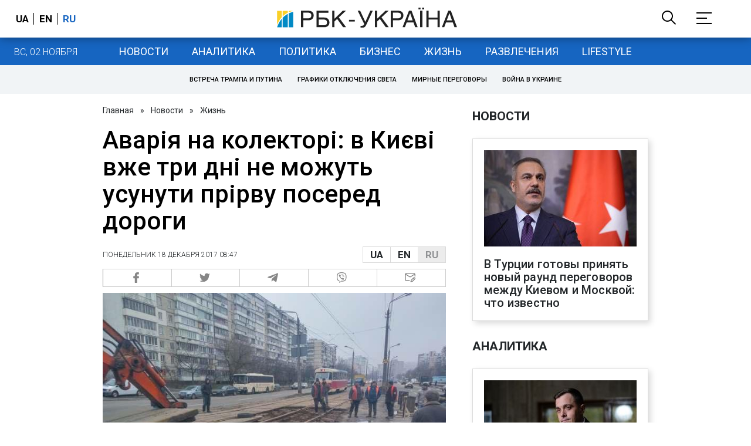

--- FILE ---
content_type: application/javascript; charset=utf-8
request_url: https://fundingchoicesmessages.google.com/f/AGSKWxWUaTj1OgTGLCNI659PJyMLofVyXgJ1r0qc8gBQxKwMGnKpjxzN5mpORsnpC3wyehUpA--qRbDEkNe9vqZdrzEuBKfwWOWGzmn7sHjitp1dOH7kRC8YMDajahlZ2tnJK7mGEC4tdPuabBMs_O7HWH04kjbyF7YSLGWQP_7h6CspxCNV0mZVZeII0g==/_/intellitext./purch-ad-/ad_text./adpatch._ad_init/
body_size: -1284
content:
window['6fbcd412-3894-4761-9c3f-412479eaa44e'] = true;